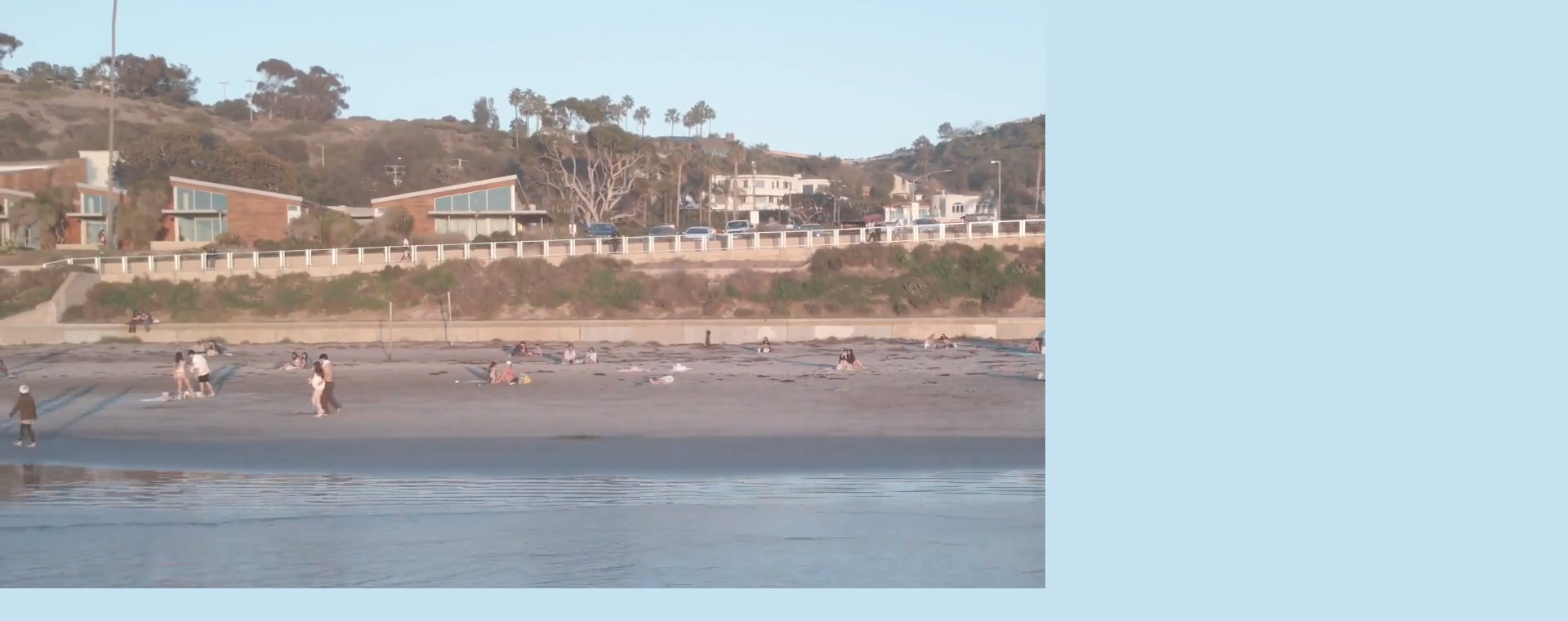

--- FILE ---
content_type: text/html
request_url: https://sgf.ucsd.edu/
body_size: 14886
content:
<!DOCTYPE html><html lang="en" style="--BASE: /;"> <head><meta charset="UTF-8"><meta name="viewport" content="width=device-width"><link rel="icon" type="image/svg+xml" href="/favicon-dark.svg"><link rel="icon" type="image/svg+xml" href="/favicon-light.svg" media="(prefers-color-scheme: light)"><link rel="icon" type="image/svg+xml" href="/favicon-dark.svg" media="(prefers-color-scheme: dark)"><meta name="generator" content="Astro v5.7.10"><title>SGF 2025</title><link rel="stylesheet" href="/_astro/faq.D34zhBWQ.css">
<style>body{background-color:#c7e3f1}
</style></head> <body style="--BASE: /;">  <video autoplay loop muted playsinline webkit-playsinline class="h-full w-full object-cover" poster="/video/poster.webp" data-astro-cid-j7pv25f6> <!-- Large screens (1024px-1919px) --> <source src="/video/sgf_med.mp4" type="video/mp4" media="(min-width: 1024px)" data-astro-cid-j7pv25f6> <!-- Small screens (default) --> <source src="/video/sgf.mp4" type="video/mp4" data-astro-cid-j7pv25f6> </video> <span class="absolute top-9 grid w-full place-items-center"> <span class="w-full max-w-[900px] flex gap-3 justify-between items-center lg:bg-[#fafafa66] lg:backdrop-blur-xs lg:rounded-full px-4 py-1.5"> <a href="/"><svg width="85" height="40" viewBox="0 0 85 40" fill="none" xmlns="http://www.w3.org/2000/svg" xmlns:xlink="http://www.w3.org/1999/xlink"> <mask id="mask0_266_92" style="mask-type:alpha" maskUnits="userSpaceOnUse" x="0" y="0" width="85" height="40"> <rect x="0.689209" y="0.767578" width="84" height="39.0842" fill="url(#pattern0_266_92)"></rect> </mask> <g mask="url(#mask0_266_92)"> <rect x="-4.78613" y="-5.55078" width="103.793" height="51.0653" fill="#4A5F6A"></rect> </g> <defs> <pattern id="pattern0_266_92" patternContentUnits="objectBoundingBox" width="1" height="1"> <use xlink:href="#image0_266_92" transform="scale(0.0014771 0.0031746)"></use> </pattern> <image id="image0_266_92" width="677" height="315" preserveAspectRatio="none" xlink:href="[data-uri]"></image> </defs> </svg></a> <nav class="hidden lg:block"> <ul class="flex gap-3 items-center font-[montreal] text-[#4A5F6A]"> <li class="rounded-full py-2 px-6 border border-[#0000001a] bg-[#fafafa] hover:bg-[#fafafa4d] hover:cursor-pointer"> <a href="/" class="flex justify-between w-full"> <p style="color: #4A5F6A">Home</p></a> </li> <li class="rounded-full py-2 px-6 border border-transparent hover:bg-[#fafafa4d] hover:cursor-pointer hover:border-[#0000001a]"> <a href="/lineup" class="flex justify-between w-full"> <p class="text-nowrap" style="color: #4A5F6A">
Lineup
</p></a> </li> <li class="rounded-full py-2 px-6 border border-transparent hover:bg-[#fafafa4d] hover:cursor-pointer hover:border-[#0000001a]"> <a href="/faq" class="flex justify-between w-full"> <p class="text-nowrap" style="color: #4A5F6A">
FAQs
</p></a> </li> <li class="rounded-full py-2 px-6 border border-transparent hover:bg-[#fafafa4d] hover:cursor-pointer hover:border-[#0000001a]"> <a href="/safety" class="flex justify-between w-full"> <p class="text-nowrap" style="color: #4A5F6A">
Safety
</p></a> </li> <li class="rounded-full py-2 px-6 border border-transparent hover:bg-[#fafafa4d] hover:cursor-pointer hover:border-[#0000001a]"> <a href="/sgfbabies" class="flex justify-between w-full"> <p class="text-nowrap" style="color: #4A5F6A">
Sun God Babies
</p></a> </li> <li class="rounded-full py-2 px-6 border border-transparent hover:bg-[#fafafa4d] hover:cursor-pointer hover:border-[#0000001a]"> <a href="/quiz" class="flex justify-between w-full"> <p class="text-nowrap" style="color: #4A5F6A">
Personality Quiz
</p></a> </li> </ul> </nav> <nav class="relative lg:hidden"> <svg id="menu-button" class="lg:hidden hover:cursor-pointer" width="25" height="25" viewBox="0 0 25 25" fill="none" xmlns="http://www.w3.org/2000/svg"> <path d="M12.6892 22.3125C18.2122 22.3125 22.6892 17.8355 22.6892 12.3125C22.6892 6.7895 18.2122 2.3125 12.6892 2.3125C7.16621 2.3125 2.68921 6.7895 2.68921 12.3125C2.68921 17.8355 7.16621 22.3125 12.6892 22.3125Z" stroke="#4A5F6A" stroke-width="2" stroke-linejoin="round"></path> <path d="M7.68921 13.8125C8.51764 13.8125 9.18921 13.1409 9.18921 12.3125C9.18921 11.4841 8.51764 10.8125 7.68921 10.8125C6.86078 10.8125 6.18921 11.4841 6.18921 12.3125C6.18921 13.1409 6.86078 13.8125 7.68921 13.8125Z" fill="#4A5F6A"></path> <path d="M12.6892 13.8125C13.5176 13.8125 14.1892 13.1409 14.1892 12.3125C14.1892 11.4841 13.5176 10.8125 12.6892 10.8125C11.8608 10.8125 11.1892 11.4841 11.1892 12.3125C11.1892 13.1409 11.8608 13.8125 12.6892 13.8125Z" fill="#4A5F6A"></path> <path d="M17.6892 13.8125C18.5176 13.8125 19.1892 13.1409 19.1892 12.3125C19.1892 11.4841 18.5176 10.8125 17.6892 10.8125C16.8608 10.8125 16.1892 11.4841 16.1892 12.3125C16.1892 13.1409 16.8608 13.8125 17.6892 13.8125Z" fill="#4A5F6A"></path> </svg> <script type="module">document.addEventListener("DOMContentLoaded",()=>{const t=document.getElementById("menu"),e=document.getElementById("menu-button");t&&e&&(e.addEventListener("click",()=>{t.classList.contains("hidden")?(t.classList.remove("hidden"),t.offsetWidth,t.classList.remove("opacity-0")):(t.classList.add("opacity-0"),setTimeout(()=>{t.classList.add("hidden")},200))}),document.addEventListener("click",d=>{!t.contains(d.target)&&d.target!==e&&(t.classList.add("opacity-0"),setTimeout(()=>{t.classList.add("hidden")},200))}))});</script> <ul id="menu" class="text-[#FAFAFA] text-xl rounded-md backdrop-blur-xs hidden absolute right-0 top-10 w-52 font-[montreal] opacity-0 transition-opacity duration-200 ease-in z-50" style="background: linear-gradient(280deg, rgba(125, 139, 154, 0.48) 8.4%, rgba(158, 171, 187, 0.48) 94.2%);"> <li class="rounded-t-2xl py-2 px-4 border-b hover:cursor-pointer"> <a href="/" class="flex justify-between w-full"> <p>Home</p> <img src="/arrow.svg" alt=""></a> </li> <li class="rounded-t-2xl py-2 px-4 border-b flex justify-between hover:cursor-pointer"> <a href="/lineup" class="flex justify-between w-full"> <p>Lineup</p> <img src="/arrow.svg" alt=""></a> </li> <li class="rounded-t-2xl py-2 px-4 border-b flex justify-between hover:cursor-pointer"> <a href="/faq" class="flex justify-between w-full"> <p>FAQs</p> <img src="/arrow.svg" alt=""></a> </li> <li class="rounded-t-2xl py-2 px-4 border-b flex justify-between hover:cursor-pointer"> <a href="/safety" class="flex justify-between w-full"> <p>Safety</p> <img src="/arrow.svg" alt=""></a> </li> <li class="rounded-t-2xl py-2 px-4 border-b flex justify-between hover:cursor-pointer"> <a href="/sgfbabies" class="flex justify-between w-full"> <p>Sun God Babies</p> <img src="/arrow.svg" alt=""></a> </li> <li class="rounded-t-2xl py-2 px-4 flex justify-between hover:cursor-pointer"> <a href="/quiz" class="flex justify-between w-full"> <p>Personality Quiz</p> <img src="/arrow.svg" alt=""></a> </li> </ul> </nav> </span> </span> <!-- <span class="absolute top-9 flex justify-between items-center w-full px-6">

    <nav class="relative">
        <MenuIcon logoColor={logoColor} />

        <ul
            id="menu"
            class="text-[#FAFAFA] text-xl rounded-md backdrop-blur-xs hidden absolute right-0 top-10 w-52 font-[montreal] opacity-0 transition-opacity duration-200 ease-in"
            style="background: linear-gradient(280deg, rgba(125, 139, 154, 0.48) 8.4%, rgba(158, 171, 187, 0.48) 94.2%);"
        >
            <li class="rounded-t-2xl py-2 px-4 border-b hover:cursor-pointer">
                <a href=`/` class="flex justify-between w-full">
                    <p>Home</p>
                    <img src=`/arrow.svg` alt="" /></a
                >
            </li>
            <li
                class="rounded-t-2xl py-2 px-4 border-b flex justify-between hover:cursor-pointer"
            >
                <a
                    href="https://ucsd.evenue.net/signin?&continue=https%3A%2F%2Fucsd.evenue.net%2Fcgi-bin%2Fncommerce3%2FSEGetGroupList%3FKrypto%3DwDmMMjIiFCbWkQkZL8JPVgwBxv9eRgs%252FYzOvDLT79jQ%253D"
                    target="_blank"
                    class="flex justify-between w-full"
                >
                    <p>Register</p>
                    <img src=`/arrow.svg` alt="" /></a
                >
            </li>
            <li
                class="rounded-t-2xl py-2 px-4 flex justify-between hover:cursor-pointer"
            >
                <a href=`/quiz` class="flex justify-between w-full">
                    <p>Personality Quiz</p>
                    <img src="/arrow.svg" alt="" /></a
                >
            </li>
        </ul>
    </nav>
</span> --> <div class="absolute text-xl text-[#FAFAFA] text-center top-5/12 w-full font-[Montreal] tracking-tighter" data-astro-cid-j7pv25f6> <p data-astro-cid-j7pv25f6>Before we get old, let's do everything.</p> <h1 data-astro-cid-j7pv25f6>Countdown until Sun God Festival:</h1> <style>astro-island,astro-slot,astro-static-slot{display:contents}</style><script>(()=>{var e=async t=>{await(await t())()};(self.Astro||(self.Astro={})).load=e;window.dispatchEvent(new Event("astro:load"));})();;(()=>{var A=Object.defineProperty;var g=(i,o,a)=>o in i?A(i,o,{enumerable:!0,configurable:!0,writable:!0,value:a}):i[o]=a;var d=(i,o,a)=>g(i,typeof o!="symbol"?o+"":o,a);{let i={0:t=>m(t),1:t=>a(t),2:t=>new RegExp(t),3:t=>new Date(t),4:t=>new Map(a(t)),5:t=>new Set(a(t)),6:t=>BigInt(t),7:t=>new URL(t),8:t=>new Uint8Array(t),9:t=>new Uint16Array(t),10:t=>new Uint32Array(t),11:t=>1/0*t},o=t=>{let[l,e]=t;return l in i?i[l](e):void 0},a=t=>t.map(o),m=t=>typeof t!="object"||t===null?t:Object.fromEntries(Object.entries(t).map(([l,e])=>[l,o(e)]));class y extends HTMLElement{constructor(){super(...arguments);d(this,"Component");d(this,"hydrator");d(this,"hydrate",async()=>{var b;if(!this.hydrator||!this.isConnected)return;let e=(b=this.parentElement)==null?void 0:b.closest("astro-island[ssr]");if(e){e.addEventListener("astro:hydrate",this.hydrate,{once:!0});return}let c=this.querySelectorAll("astro-slot"),n={},h=this.querySelectorAll("template[data-astro-template]");for(let r of h){let s=r.closest(this.tagName);s!=null&&s.isSameNode(this)&&(n[r.getAttribute("data-astro-template")||"default"]=r.innerHTML,r.remove())}for(let r of c){let s=r.closest(this.tagName);s!=null&&s.isSameNode(this)&&(n[r.getAttribute("name")||"default"]=r.innerHTML)}let p;try{p=this.hasAttribute("props")?m(JSON.parse(this.getAttribute("props"))):{}}catch(r){let s=this.getAttribute("component-url")||"<unknown>",v=this.getAttribute("component-export");throw v&&(s+=` (export ${v})`),console.error(`[hydrate] Error parsing props for component ${s}`,this.getAttribute("props"),r),r}let u;await this.hydrator(this)(this.Component,p,n,{client:this.getAttribute("client")}),this.removeAttribute("ssr"),this.dispatchEvent(new CustomEvent("astro:hydrate"))});d(this,"unmount",()=>{this.isConnected||this.dispatchEvent(new CustomEvent("astro:unmount"))})}disconnectedCallback(){document.removeEventListener("astro:after-swap",this.unmount),document.addEventListener("astro:after-swap",this.unmount,{once:!0})}connectedCallback(){if(!this.hasAttribute("await-children")||document.readyState==="interactive"||document.readyState==="complete")this.childrenConnectedCallback();else{let e=()=>{document.removeEventListener("DOMContentLoaded",e),c.disconnect(),this.childrenConnectedCallback()},c=new MutationObserver(()=>{var n;((n=this.lastChild)==null?void 0:n.nodeType)===Node.COMMENT_NODE&&this.lastChild.nodeValue==="astro:end"&&(this.lastChild.remove(),e())});c.observe(this,{childList:!0}),document.addEventListener("DOMContentLoaded",e)}}async childrenConnectedCallback(){let e=this.getAttribute("before-hydration-url");e&&await import(e),this.start()}async start(){let e=JSON.parse(this.getAttribute("opts")),c=this.getAttribute("client");if(Astro[c]===void 0){window.addEventListener(`astro:${c}`,()=>this.start(),{once:!0});return}try{await Astro[c](async()=>{let n=this.getAttribute("renderer-url"),[h,{default:p}]=await Promise.all([import(this.getAttribute("component-url")),n?import(n):()=>()=>{}]),u=this.getAttribute("component-export")||"default";if(!u.includes("."))this.Component=h[u];else{this.Component=h;for(let f of u.split("."))this.Component=this.Component[f]}return this.hydrator=p,this.hydrate},e,this)}catch(n){console.error(`[astro-island] Error hydrating ${this.getAttribute("component-url")}`,n)}}attributeChangedCallback(){this.hydrate()}}d(y,"observedAttributes",["props"]),customElements.get("astro-island")||customElements.define("astro-island",y)}})();</script><astro-island uid="ZSFe92" prefix="r1" component-url="/_astro/Countdown.BkXh5xW4.js" component-export="default" renderer-url="/_astro/client.S4HON7ZO.js" props="{&quot;data-astro-cid-j7pv25f6&quot;:[0,true]}" ssr client="load" opts="{&quot;name&quot;:&quot;Countdown&quot;,&quot;value&quot;:true}"></astro-island> </div> <div class="w-full flex justify-center" data-astro-cid-j7pv25f6> <span class="absolute bottom-20 flex gap-8 justify-around border-white text-white font-[montreal]" data-astro-cid-j7pv25f6> <a href="/quiz" class="rounded-full py-3 ps-4 pe-6 backdrop-blur-xs hover:cursor-pointer" style="background: linear-gradient(280deg, rgba(129, 138, 148, 0.48) 8.4%, rgba(211, 220, 229, 0.48) 94.2%); box-shadow: -1px -1px 0px 0px rgba(101, 117, 136, 0.24) inset, 1px 1px 0px 0px #ACB5BE inset;" data-astro-cid-j7pv25f6> <span class="flex items-center gap-2" data-astro-cid-j7pv25f6> <img src="/register.svg" alt="" data-astro-cid-j7pv25f6> <p data-astro-cid-j7pv25f6>Take a fun quiz</p> </span> </a> </span> </div>  </body></html> 

--- FILE ---
content_type: text/javascript
request_url: https://sgf.ucsd.edu/_astro/Countdown.BkXh5xW4.js
body_size: 252
content:
import{j as e}from"./jsx-runtime.D_zvdyIk.js";import{r}from"./index.CFXLh_av.js";function u(){const i=()=>{const n=new Date("May 3, 2025 12:00:00").getTime(),d=new Date().getTime(),t=n-d;return t<0?{days:0,hours:0,minutes:0,seconds:0}:{days:Math.floor(t/864e5),hours:Math.floor(t%864e5/36e5),minutes:Math.floor(t%36e5/6e4),seconds:Math.floor(t%6e4/1e3)}},[s,o]=r.useState(i()),[a,c]=r.useState(!1);return r.useEffect(()=>{c(!0);const n=setInterval(()=>{o(i())},1e3);return()=>clearInterval(n)},[]),a?e.jsxs("div",{className:"relative flex px-8 py-6 font-[doto] text-6xl w-full justify-center",children:[e.jsx("div",{className:"countdown__timer__other"}),e.jsx("div",{className:"countdown__timer__days",children:e.jsx("p",{children:String(s.days)})}),e.jsx("div",{className:"countdown__timer__other",children:e.jsx("p",{children:":"})}),e.jsx("div",{className:"countdown__timer__hours",children:e.jsx("p",{children:String(s.hours).padStart(2,"0")})}),e.jsx("div",{className:"countdown__timer__other",children:e.jsx("p",{children:":"})}),e.jsx("div",{className:"countdown__timer__minutes",children:e.jsx("p",{children:String(s.minutes).padStart(2,"0")})}),e.jsx("div",{className:"countdown__timer__other",children:e.jsx("p",{children:":"})}),e.jsx("div",{className:"countdown__timer__seconds",children:e.jsx("p",{className:"inline-block w-[2ch]",children:String(s.seconds).padStart(2,"0")})})]}):null}export{u as default};


--- FILE ---
content_type: image/svg+xml
request_url: https://sgf.ucsd.edu/arrow.svg
body_size: -37
content:
<svg width="15" height="30" viewBox="0 0 15 30" fill="none" xmlns="http://www.w3.org/2000/svg">
<path fill-rule="evenodd" clip-rule="evenodd" d="M12.3174 15.5767L5.5417 22.3524L3.84808 20.6588L9.77695 14.7299L3.84808 8.80104L5.5417 7.10742L12.3174 13.8831C12.5419 14.1077 12.6681 14.4123 12.6681 14.7299C12.6681 15.0475 12.5419 15.3521 12.3174 15.5767Z" fill="#F6FAFF"/>
</svg>


--- FILE ---
content_type: text/javascript
request_url: https://sgf.ucsd.edu/_astro/index.CFXLh_av.js
body_size: 3020
content:
function J(p,d){for(var v=0;v<d.length;v++){const l=d[v];if(typeof l!="string"&&!Array.isArray(l)){for(const _ in l)if(_!=="default"&&!(_ in p)){const R=Object.getOwnPropertyDescriptor(l,_);R&&Object.defineProperty(p,_,R.get?R:{enumerable:!0,get:()=>l[_]})}}}return Object.freeze(Object.defineProperty(p,Symbol.toStringTag,{value:"Module"}))}function V(p){return p&&p.__esModule&&Object.prototype.hasOwnProperty.call(p,"default")?p.default:p}var h={exports:{}},o={};/**
 * @license React
 * react.production.js
 *
 * Copyright (c) Meta Platforms, Inc. and affiliates.
 *
 * This source code is licensed under the MIT license found in the
 * LICENSE file in the root directory of this source tree.
 */var k;function F(){if(k)return o;k=1;var p=Symbol.for("react.transitional.element"),d=Symbol.for("react.portal"),v=Symbol.for("react.fragment"),l=Symbol.for("react.strict_mode"),_=Symbol.for("react.profiler"),R=Symbol.for("react.consumer"),x=Symbol.for("react.context"),D=Symbol.for("react.forward_ref"),q=Symbol.for("react.suspense"),z=Symbol.for("react.memo"),O=Symbol.for("react.lazy"),S=Symbol.iterator;function G(t){return t===null||typeof t!="object"?null:(t=S&&t[S]||t["@@iterator"],typeof t=="function"?t:null)}var j={isMounted:function(){return!1},enqueueForceUpdate:function(){},enqueueReplaceState:function(){},enqueueSetState:function(){}},P=Object.assign,H={};function y(t,e,r){this.props=t,this.context=e,this.refs=H,this.updater=r||j}y.prototype.isReactComponent={},y.prototype.setState=function(t,e){if(typeof t!="object"&&typeof t!="function"&&t!=null)throw Error("takes an object of state variables to update or a function which returns an object of state variables.");this.updater.enqueueSetState(this,t,e,"setState")},y.prototype.forceUpdate=function(t){this.updater.enqueueForceUpdate(this,t,"forceUpdate")};function $(){}$.prototype=y.prototype;function m(t,e,r){this.props=t,this.context=e,this.refs=H,this.updater=r||j}var C=m.prototype=new $;C.constructor=m,P(C,y.prototype),C.isPureReactComponent=!0;var N=Array.isArray,f={H:null,A:null,T:null,S:null,V:null},b=Object.prototype.hasOwnProperty;function g(t,e,r,n,s,i){return r=i.ref,{$$typeof:p,type:t,key:e,ref:r!==void 0?r:null,props:i}}function K(t,e){return g(t.type,e,void 0,void 0,void 0,t.props)}function w(t){return typeof t=="object"&&t!==null&&t.$$typeof===p}function B(t){var e={"=":"=0",":":"=2"};return"$"+t.replace(/[=:]/g,function(r){return e[r]})}var M=/\/+/g;function A(t,e){return typeof t=="object"&&t!==null&&t.key!=null?B(""+t.key):e.toString(36)}function Y(){}function W(t){switch(t.status){case"fulfilled":return t.value;case"rejected":throw t.reason;default:switch(typeof t.status=="string"?t.then(Y,Y):(t.status="pending",t.then(function(e){t.status==="pending"&&(t.status="fulfilled",t.value=e)},function(e){t.status==="pending"&&(t.status="rejected",t.reason=e)})),t.status){case"fulfilled":return t.value;case"rejected":throw t.reason}}throw t}function E(t,e,r,n,s){var i=typeof t;(i==="undefined"||i==="boolean")&&(t=null);var u=!1;if(t===null)u=!0;else switch(i){case"bigint":case"string":case"number":u=!0;break;case"object":switch(t.$$typeof){case p:case d:u=!0;break;case O:return u=t._init,E(u(t._payload),e,r,n,s)}}if(u)return s=s(t),u=n===""?"."+A(t,0):n,N(s)?(r="",u!=null&&(r=u.replace(M,"$&/")+"/"),E(s,e,r,"",function(Z){return Z})):s!=null&&(w(s)&&(s=K(s,r+(s.key==null||t&&t.key===s.key?"":(""+s.key).replace(M,"$&/")+"/")+u)),e.push(s)),1;u=0;var a=n===""?".":n+":";if(N(t))for(var c=0;c<t.length;c++)n=t[c],i=a+A(n,c),u+=E(n,e,r,i,s);else if(c=G(t),typeof c=="function")for(t=c.call(t),c=0;!(n=t.next()).done;)n=n.value,i=a+A(n,c++),u+=E(n,e,r,i,s);else if(i==="object"){if(typeof t.then=="function")return E(W(t),e,r,n,s);throw e=String(t),Error("Objects are not valid as a React child (found: "+(e==="[object Object]"?"object with keys {"+Object.keys(t).join(", ")+"}":e)+"). If you meant to render a collection of children, use an array instead.")}return u}function T(t,e,r){if(t==null)return t;var n=[],s=0;return E(t,n,"","",function(i){return e.call(r,i,s++)}),n}function Q(t){if(t._status===-1){var e=t._result;e=e(),e.then(function(r){(t._status===0||t._status===-1)&&(t._status=1,t._result=r)},function(r){(t._status===0||t._status===-1)&&(t._status=2,t._result=r)}),t._status===-1&&(t._status=0,t._result=e)}if(t._status===1)return t._result.default;throw t._result}var I=typeof reportError=="function"?reportError:function(t){if(typeof window=="object"&&typeof window.ErrorEvent=="function"){var e=new window.ErrorEvent("error",{bubbles:!0,cancelable:!0,message:typeof t=="object"&&t!==null&&typeof t.message=="string"?String(t.message):String(t),error:t});if(!window.dispatchEvent(e))return}else if(typeof process=="object"&&typeof process.emit=="function"){process.emit("uncaughtException",t);return}console.error(t)};function X(){}return o.Children={map:T,forEach:function(t,e,r){T(t,function(){e.apply(this,arguments)},r)},count:function(t){var e=0;return T(t,function(){e++}),e},toArray:function(t){return T(t,function(e){return e})||[]},only:function(t){if(!w(t))throw Error("React.Children.only expected to receive a single React element child.");return t}},o.Component=y,o.Fragment=v,o.Profiler=_,o.PureComponent=m,o.StrictMode=l,o.Suspense=q,o.__CLIENT_INTERNALS_DO_NOT_USE_OR_WARN_USERS_THEY_CANNOT_UPGRADE=f,o.__COMPILER_RUNTIME={__proto__:null,c:function(t){return f.H.useMemoCache(t)}},o.cache=function(t){return function(){return t.apply(null,arguments)}},o.cloneElement=function(t,e,r){if(t==null)throw Error("The argument must be a React element, but you passed "+t+".");var n=P({},t.props),s=t.key,i=void 0;if(e!=null)for(u in e.ref!==void 0&&(i=void 0),e.key!==void 0&&(s=""+e.key),e)!b.call(e,u)||u==="key"||u==="__self"||u==="__source"||u==="ref"&&e.ref===void 0||(n[u]=e[u]);var u=arguments.length-2;if(u===1)n.children=r;else if(1<u){for(var a=Array(u),c=0;c<u;c++)a[c]=arguments[c+2];n.children=a}return g(t.type,s,void 0,void 0,i,n)},o.createContext=function(t){return t={$$typeof:x,_currentValue:t,_currentValue2:t,_threadCount:0,Provider:null,Consumer:null},t.Provider=t,t.Consumer={$$typeof:R,_context:t},t},o.createElement=function(t,e,r){var n,s={},i=null;if(e!=null)for(n in e.key!==void 0&&(i=""+e.key),e)b.call(e,n)&&n!=="key"&&n!=="__self"&&n!=="__source"&&(s[n]=e[n]);var u=arguments.length-2;if(u===1)s.children=r;else if(1<u){for(var a=Array(u),c=0;c<u;c++)a[c]=arguments[c+2];s.children=a}if(t&&t.defaultProps)for(n in u=t.defaultProps,u)s[n]===void 0&&(s[n]=u[n]);return g(t,i,void 0,void 0,null,s)},o.createRef=function(){return{current:null}},o.forwardRef=function(t){return{$$typeof:D,render:t}},o.isValidElement=w,o.lazy=function(t){return{$$typeof:O,_payload:{_status:-1,_result:t},_init:Q}},o.memo=function(t,e){return{$$typeof:z,type:t,compare:e===void 0?null:e}},o.startTransition=function(t){var e=f.T,r={};f.T=r;try{var n=t(),s=f.S;s!==null&&s(r,n),typeof n=="object"&&n!==null&&typeof n.then=="function"&&n.then(X,I)}catch(i){I(i)}finally{f.T=e}},o.unstable_useCacheRefresh=function(){return f.H.useCacheRefresh()},o.use=function(t){return f.H.use(t)},o.useActionState=function(t,e,r){return f.H.useActionState(t,e,r)},o.useCallback=function(t,e){return f.H.useCallback(t,e)},o.useContext=function(t){return f.H.useContext(t)},o.useDebugValue=function(){},o.useDeferredValue=function(t,e){return f.H.useDeferredValue(t,e)},o.useEffect=function(t,e,r){var n=f.H;if(typeof r=="function")throw Error("useEffect CRUD overload is not enabled in this build of React.");return n.useEffect(t,e)},o.useId=function(){return f.H.useId()},o.useImperativeHandle=function(t,e,r){return f.H.useImperativeHandle(t,e,r)},o.useInsertionEffect=function(t,e){return f.H.useInsertionEffect(t,e)},o.useLayoutEffect=function(t,e){return f.H.useLayoutEffect(t,e)},o.useMemo=function(t,e){return f.H.useMemo(t,e)},o.useOptimistic=function(t,e){return f.H.useOptimistic(t,e)},o.useReducer=function(t,e,r){return f.H.useReducer(t,e,r)},o.useRef=function(t){return f.H.useRef(t)},o.useState=function(t){return f.H.useState(t)},o.useSyncExternalStore=function(t,e,r){return f.H.useSyncExternalStore(t,e,r)},o.useTransition=function(){return f.H.useTransition()},o.version="19.1.0",o}var L;function tt(){return L||(L=1,h.exports=F()),h.exports}var U=tt();const et=V(U),rt=J({__proto__:null,default:et},[U]);export{rt as R,et as a,tt as b,U as r};


--- FILE ---
content_type: image/svg+xml
request_url: https://sgf.ucsd.edu/register.svg
body_size: -7
content:
<svg width="25" height="25" viewBox="0 0 25 25" fill="none" xmlns="http://www.w3.org/2000/svg">
<path fill-rule="evenodd" clip-rule="evenodd" d="M12.5143 22.8555C18.0373 22.8555 22.5143 18.3785 22.5143 12.8555C22.5143 7.33247 18.0373 2.85547 12.5143 2.85547C7.32929 2.85547 3.06529 6.80247 2.56429 11.8555H12.1003L8.80729 8.56247L10.2213 7.14847L15.2213 12.1485L15.9283 12.8555L15.2213 13.5625L10.2213 18.5625L8.80729 17.1485L12.1003 13.8555H2.56329C3.06529 18.9085 7.32929 22.8555 12.5143 22.8555Z" fill="#F6FAFF"/>
</svg>
